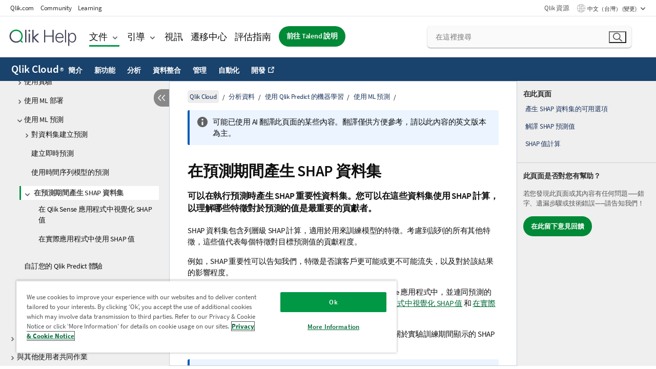

--- FILE ---
content_type: text/html; charset=utf-8
request_url: https://help.qlik.com/zh-TW/cloud-services/Subsystems/Hub/Content/Sense_Hub/AutoML/prediction-shap.htm
body_size: 76602
content:

<!DOCTYPE html>
<html lang="zh">
<head data-version="5.8.5.39">
    <meta charset="utf-8" />
    <meta name="viewport" content="width=device-width, initial-scale=1.0" />
                <meta name="persona" content="Business Specialist" />
                <meta name="qlik-products" content="Qlik Cloud Analytics,Qlik Predict" />
                <meta name="topics" content="Data Analytics,Machine Learning (ML)" />
        <meta name="guide-name" content="Qlik Cloud" />
    <meta name="product" content="Qlik Cloud" />
    <meta name="version" content="" />

        <script type="text/javascript" src="https://d2zcxm2u7ahqlt.cloudfront.net/5b4cc16bfe8667990b58e1df434da538/search-clients/db85c396-75a2-11ef-9c3f-0242ac12000b/an.js"></script>
    <script type="text/javascript" src="https://d2zcxm2u7ahqlt.cloudfront.net/5b4cc16bfe8667990b58e1df434da538/search-clients/db85c396-75a2-11ef-9c3f-0242ac12000b/searchbox.js"></script>
    <link rel="stylesheet" href="https://d2zcxm2u7ahqlt.cloudfront.net/5b4cc16bfe8667990b58e1df434da538/search-clients/db85c396-75a2-11ef-9c3f-0242ac12000b/searchbox.css" />


    <link rel="preconnect" href="https://fonts.googleapis.com" />
    <link rel="preconnect" href="https://fonts.gstatic.com" crossorigin="anonymous" />
    <link href="https://fonts.googleapis.com/css2?family=Inter:wght@100;200;300;400;500;600;700;800;900&display=swap" rel="stylesheet" />
    
    
    


    <title>&#x5728;&#x9810;&#x6E2C;&#x671F;&#x9593;&#x7522;&#x751F; SHAP &#x8CC7;&#x6599;&#x96C6; | Qlik Cloud &#x8AAA;&#x660E;</title>
    
    

    <script type="application/ld+json">
        {
        "@context": "https://schema.org",
        "@type": "BreadcrumbList",
        "itemListElement": [
{
"@type": "ListItem",
"position": 1,
"name": "Qlik Cloud",
"item": "https://help.qlik.com/zh-TW/cloud-services"
},
{
"@type": "ListItem",
"position": 2,
"name": "分析資料",
"item": "https://help.qlik.com/zh-TW/cloud-services/Subsystems/Hub/Content/Sense_Hub/Introduction/analyzing-data.htm"
},
{
"@type": "ListItem",
"position": 3,
"name": "使用 Qlik Predict 的機器學習",
"item": "https://help.qlik.com/zh-TW/cloud-services/Subsystems/Hub/Content/Sense_Hub/AutoML/home-automl.htm"
},
{
"@type": "ListItem",
"position": 4,
"name": "使用 ML 預測",
"item": "https://help.qlik.com/zh-TW/cloud-services/Subsystems/Hub/Content/Sense_Hub/AutoML/working-with-predictions.htm"
},
{
"@type": "ListItem",
"position": 5,
"name": "在預測期間產生 SHAP 資料集"
}
        ]
        }
    </script>


    
        <link rel="shortcut icon" type="image/ico" href="/favicon.png?v=cYBi6b1DQtYtcF7OSPc3EOSLLSqQ-A6E_gjO45eigZw" />
        <link rel="stylesheet" href="/css/styles.min.css?v=5.8.5.39" />
    
    

    
    
    


    

</head>
<body class=" locman-mt-partial">


<script>/* <![CDATA[ */var dataLayer = [{'site':'help'}];/* ]]> */</script>
<!-- Google Tag Manager -->
<noscript><iframe src="https://www.googletagmanager.com/ns.html?id=GTM-P7VJSX"
height ="0" width ="0" style ="display:none;visibility:hidden" ></iframe></noscript>
<script>// <![CDATA[
(function(w,d,s,l,i){w[l]=w[l]||[];w[l].push({'gtm.start':
new Date().getTime(),event:'gtm.js'});var f=d.getElementsByTagName(s)[0],
j=d.createElement(s),dl=l!='dataLayer'?'&l='+l:'';j.async=true;j.src=
'//www.googletagmanager.com/gtm.js?id='+i+dl;f.parentNode.insertBefore(j,f);
})(window,document,'script','dataLayer','GTM-P7VJSX');
// ]]></script>
<!-- End Google Tag Manager -->



<input type="hidden" id="basePrefix" value="" />
<input type="hidden" id="baseLanguage" value="zh-TW" />
<input type="hidden" id="baseType" value="cloud-services" />
<input type="hidden" id="baseVersion" />

    <input type="hidden" id="index" value="1627" />
    <input type="hidden" id="baseUrl" value="/zh-TW/cloud-services" />
    


    <div id="wrap">
        
        
            

<div id="mega">
    

    

    <a href="javascript:skipToMain('main');" class="skip-button">跳到主要內容</a>
        <a href="javascript:skipToMain('complementary');" class="skip-button hidden-mobile">跳至補充內容</a>

    <header>
        <div class="utilities">
            <ul>
                <li><a href="https://www.qlik.com/?ga-link=qlikhelp-gnav-qlikcom">Qlik.com</a></li>
                <li><a href="https://community.qlik.com/?ga-link=qlikhelp-gnav-community">Community</a></li>
                <li><a href="https://learning.qlik.com/?ga-link=qlikhelp-gnav-learning">Learning</a></li>
            </ul>

            <div class="link">
                <a href="/zh-TW/Qlik-Resources.htm">Qlik 資源</a>
            </div>

            <div class="dropdown language">
	<button  aria-controls="languages-list1" aria-expanded="false" aria-label="&#x4E2D;&#x6587;&#xFF08;&#x53F0;&#x7063;&#xFF09;&#x76EE;&#x524D;&#x5DF2;&#x9078;&#x53D6;&#x3002;(&#x8A9E;&#x8A00;&#x529F;&#x80FD;&#x8868;)">
		&#x4E2D;&#x6587;&#xFF08;&#x53F0;&#x7063;&#xFF09; (變更)
	</button>
	<div aria-hidden="true" id="languages-list1">

		<ul aria-label="&#x529F;&#x80FD;&#x8868;&#x542B;&#x6709; 15 &#x500B;&#x9805;&#x76EE;&#x3002;">
				<li><a href="/de-DE/cloud-services/Subsystems/Hub/Content/Sense_Hub/AutoML/prediction-shap.htm" lang="de" tabindex="-1" rel="nofollow" aria-label="15 &#x500B;&#x9805;&#x76EE;&#x4E2D;&#x7684;&#x9805;&#x76EE; 1&#x3002; Deutsch">Deutsch</a></li>
				<li><a href="/en-US/cloud-services/Subsystems/Hub/Content/Sense_Hub/AutoML/prediction-shap.htm" lang="en" tabindex="-1" rel="nofollow" aria-label="15 &#x500B;&#x9805;&#x76EE;&#x4E2D;&#x7684;&#x9805;&#x76EE; 2&#x3002; English">English</a></li>
				<li><a href="/es-ES/cloud-services/Subsystems/Hub/Content/Sense_Hub/AutoML/prediction-shap.htm" lang="es" tabindex="-1" rel="nofollow" aria-label="15 &#x500B;&#x9805;&#x76EE;&#x4E2D;&#x7684;&#x9805;&#x76EE; 3&#x3002; Espa&#xF1;ol">Espa&#xF1;ol</a></li>
				<li><a href="/fr-FR/cloud-services/Subsystems/Hub/Content/Sense_Hub/AutoML/prediction-shap.htm" lang="fr" tabindex="-1" rel="nofollow" aria-label="15 &#x500B;&#x9805;&#x76EE;&#x4E2D;&#x7684;&#x9805;&#x76EE; 4&#x3002; Fran&#xE7;ais">Fran&#xE7;ais</a></li>
				<li><a href="/it-IT/cloud-services/Subsystems/Hub/Content/Sense_Hub/AutoML/prediction-shap.htm" lang="it" tabindex="-1" rel="nofollow" aria-label="15 &#x500B;&#x9805;&#x76EE;&#x4E2D;&#x7684;&#x9805;&#x76EE; 5&#x3002; Italiano">Italiano</a></li>
				<li><a href="/ja-JP/cloud-services/Subsystems/Hub/Content/Sense_Hub/AutoML/prediction-shap.htm" lang="ja" tabindex="-1" rel="nofollow" aria-label="15 &#x500B;&#x9805;&#x76EE;&#x4E2D;&#x7684;&#x9805;&#x76EE; 6&#x3002; &#x65E5;&#x672C;&#x8A9E;">&#x65E5;&#x672C;&#x8A9E;</a></li>
				<li><a href="/ko-KR/cloud-services/Subsystems/Hub/Content/Sense_Hub/AutoML/prediction-shap.htm" lang="ko" tabindex="-1" rel="nofollow" aria-label="15 &#x500B;&#x9805;&#x76EE;&#x4E2D;&#x7684;&#x9805;&#x76EE; 7&#x3002; &#xD55C;&#xAD6D;&#xC5B4;">&#xD55C;&#xAD6D;&#xC5B4;</a></li>
				<li><a href="/nl-NL/cloud-services/Subsystems/Hub/Content/Sense_Hub/AutoML/prediction-shap.htm" lang="nl" tabindex="-1" rel="nofollow" aria-label="15 &#x500B;&#x9805;&#x76EE;&#x4E2D;&#x7684;&#x9805;&#x76EE; 8&#x3002; Nederlands">Nederlands</a></li>
				<li><a href="/pl-PL/cloud-services/Subsystems/Hub/Content/Sense_Hub/AutoML/prediction-shap.htm" lang="pl" tabindex="-1" rel="nofollow" aria-label="15 &#x500B;&#x9805;&#x76EE;&#x4E2D;&#x7684;&#x9805;&#x76EE; 9&#x3002; Polski">Polski</a></li>
				<li><a href="/pt-BR/cloud-services/Subsystems/Hub/Content/Sense_Hub/AutoML/prediction-shap.htm" lang="pt" tabindex="-1" rel="nofollow" aria-label="15 &#x500B;&#x9805;&#x76EE;&#x4E2D;&#x7684;&#x9805;&#x76EE; 10&#x3002; Portugu&#xEA;s (Brasil)">Portugu&#xEA;s (Brasil)</a></li>
				<li><a href="/ru-RU/cloud-services/Subsystems/Hub/Content/Sense_Hub/AutoML/prediction-shap.htm" lang="ru" tabindex="-1" rel="nofollow" aria-label="15 &#x500B;&#x9805;&#x76EE;&#x4E2D;&#x7684;&#x9805;&#x76EE; 11&#x3002; &#x420;&#x443;&#x441;&#x441;&#x43A;&#x438;&#x439;">&#x420;&#x443;&#x441;&#x441;&#x43A;&#x438;&#x439;</a></li>
				<li><a href="/sv-SE/cloud-services/Subsystems/Hub/Content/Sense_Hub/AutoML/prediction-shap.htm" lang="sv" tabindex="-1" rel="nofollow" aria-label="15 &#x500B;&#x9805;&#x76EE;&#x4E2D;&#x7684;&#x9805;&#x76EE; 12&#x3002; Svenska">Svenska</a></li>
				<li><a href="/tr-TR/cloud-services/Subsystems/Hub/Content/Sense_Hub/AutoML/prediction-shap.htm" lang="tr" tabindex="-1" rel="nofollow" aria-label="15 &#x500B;&#x9805;&#x76EE;&#x4E2D;&#x7684;&#x9805;&#x76EE; 13&#x3002; T&#xFC;rk&#xE7;e">T&#xFC;rk&#xE7;e</a></li>
				<li><a href="/zh-CN/cloud-services/Subsystems/Hub/Content/Sense_Hub/AutoML/prediction-shap.htm" lang="zh" tabindex="-1" rel="nofollow" aria-label="15 &#x500B;&#x9805;&#x76EE;&#x4E2D;&#x7684;&#x9805;&#x76EE; 14&#x3002; &#x4E2D;&#x6587;&#xFF08;&#x4E2D;&#x56FD;&#xFF09;">&#x4E2D;&#x6587;&#xFF08;&#x4E2D;&#x56FD;&#xFF09;</a></li>
				<li><a href="/zh-TW/cloud-services/Subsystems/Hub/Content/Sense_Hub/AutoML/prediction-shap.htm" lang="zh" tabindex="-1" rel="nofollow" aria-label="15 &#x500B;&#x9805;&#x76EE;&#x4E2D;&#x7684;&#x9805;&#x76EE; 15&#x3002; &#x4E2D;&#x6587;&#xFF08;&#x53F0;&#x7063;&#xFF09;">&#x4E2D;&#x6587;&#xFF08;&#x53F0;&#x7063;&#xFF09;</a></li>
		</ul>
	</div>
	<div class="clearfix" aria-hidden="true"></div>
</div>
        </div>

        <div class="navigation">

            <div class="mobile-close-button mobile-menu-close-button">
                <button><span class="visually-hidden">關閉</span></button>
            </div>
            <nav>

                <div class="logo mobile">
                    <a href="/zh-TW/" class="mega-logo">
                        <img src="/img/logos/Qlik-Help-2024.svg" alt="Qlik 說明首頁" />
                        <span class=" external"></span>
                    </a>
                </div>

                <ul>
                    <li class="logo">
                        <a href="/zh-TW/" class="mega-logo">
                            <img src="/img/logos/Qlik-Help-2024.svg" alt="Qlik 說明首頁" />
                            <span class=" external"></span>
                        </a>
                    </li>

                    <li class="pushdown">
                        <a href="javascript:void(0);" class="selected" aria-controls="mega-products-list" aria-expanded="false">文件</a>
                        <div class="pushdown-list documentation-list doc-tabs " id="mega-products-list" aria-hidden="true">

                            <div class="doc-category-list">
                                <ul>
                                    <li class="doc-category-link" id="tab1"><a href="javascript:void(0);">雲端</a></li>
                                    <li class="doc-category-link" id="tab2"><a href="javascript:void(0);">Client-Managed</a></li>
                                    <li class="doc-category-link" id="tab3"><a href="javascript:void(0);">其他文件</a></li>
                                </ul>
                            </div>

                            <a href="javascript:void(0);" class="mobile doc-category-link" id="tab1">雲端</a>
                            <div role="tabpanel" id="tabs1_tab1_panel" class="tabpanel">
                                <div>
                                    <h2>Qlik Cloud</h2>
                                    <ul class="two">
                                        <li><a href="/zh-TW/cloud-services/">首頁</a></li>
                                        <li><a href="/zh-TW/cloud-services/Subsystems/Hub/Content/Global_Common/HelpSites/introducing-qlik-cloud.htm">簡介</a></li>
                                        <li><a href="/zh-TW/cloud-services/csh/client/ChangeLogSaaS">Qlik Cloud 的新功能</a></li>
                                        <li><a href="/zh-TW/cloud-services/Subsystems/Hub/Content/Global_Common/HelpSites/Talend-capabilities.htm">什麼是 Qlik Talend Cloud</a></li>
                                        <li><a href="/zh-TW/cloud-services/Subsystems/Hub/Content/Sense_Hub/Introduction/analyzing-data.htm">分析</a></li>
                                        <li><a href="/zh-TW/cloud-services/Subsystems/Hub/Content/Sense_Hub/DataIntegration/Introduction/Data-services.htm">資料整合</a></li>
                                        <li><a href="/zh-TW/cloud-services/Subsystems/Hub/Content/Sense_Hub/Introduction/qlik-sense-administration.htm">管理</a></li>
                                        <li><a href="/zh-TW/cloud-services/Subsystems/Hub/Content/Sense_QlikAutomation/introduction/home-automation.htm">自動化</a></li>
                                        <li><a href="https://qlik.dev/" class="see-also-link-external" target="_blank">開發</a></li>
                                    </ul>
                                </div>
                                <div>
                                    <h2>其他雲端解決方案</h2>
                                    <ul>
                                        <li><a href="/zh-TW/cloud-services/Content/Sense_Helpsites/Home-talend-cloud.htm">Talend Cloud</a></li>
                                        <li><a href="https://talend.qlik.dev/apis/" class="see-also-link-external" target="_blank">Talend API Portal</a></li>
                                        <li><a href="https://www.stitchdata.com/docs/" class="see-also-link-external" target="_blank">Stitch</a></li>
                                        <li><a href="/zh-TW/upsolver">Upsolver</a></li>
                                    </ul>
                                </div>
                            </div>

                            <a href="javascript:void(0);" class="mobile doc-category-link" id="tab2">Client-Managed</a>
                            <div role="tabpanel" id="tabs1_tab2_panel" class="tabpanel">
                                <div>
                                    <h2>用戶端管理 — 分析</h2>
                                    <ul class="two">
                                        <!-- client managed analytics -->
                                        <li><a tabindex="-1" href="/zh-TW/sense/Content/Sense_Helpsites/Home.htm">適合使用者的 Qlik Sense</a></li>
                                        <li><a tabindex="-1" href="/zh-TW/sense-admin">適用管理員的 <span lang="en">Qlik Sense</span></a></li>
                                        <li><a tabindex="-1" href="/zh-TW/sense-developer">適用開發人員的 <span lang="en">Qlik Sense</span></a></li>
                                        <li><a tabindex="-1" href="/zh-TW/nprinting"><span lang="en">Qlik NPrinting</span></a></li>
                                        <li><a tabindex="-1" href="/zh-TW/connectors"><span lang="en">Connectors</span></a></li>
                                        <li><a tabindex="-1" href="/zh-TW/geoanalytics"><span lang="en">Qlik GeoAnalytics</span></a></li>
                                        <li><a tabindex="-1" href="/zh-TW/alerting"><span lang="en">Qlik Alerting</span></a></li>
                                        <li><a tabindex="-1" href="/zh-TW/qlikview/Content/QV_HelpSites/Home.htm">適合使用者和管理員的 <span lang="en">QlikView</span></a></li>
                                        <li><a tabindex="-1" href="/zh-TW/qlikview-developer">適用開發人員的 <span lang="en">QlikView</span></a></li>
                                        <li><a tabindex="-1" href="/zh-TW/governance-dashboard"><span lang="en">Governance Dashboard</span></a></li>
                                    </ul>
                                </div>
                                <div>
                                    <h2>用戶端管理 — 資料整合</h2>
                                    <ul class="two">
                                        <!-- client managed data integration -->
                                        <li><a tabindex="-1" href="/zh-TW/replicate"><span lang="en">Qlik Replicate</span></a></li>
                                        <li><a tabindex="-1" href="/zh-TW/compose"><span lang="en">Qlik Compose</span></a></li>
                                        <li><a tabindex="-1" href="/zh-TW/enterprise-manager"><span lang="en">Qlik Enterprise Manager</span></a></li>
                                        <li><a tabindex="-1" href="/zh-TW/gold-client"><span lang="en">Qlik Gold Client</span></a></li>
                                        <li><a tabindex="-1" href="/zh-TW/catalog"><span lang="en">Qlik Catalog</span></a></li>
                                        <li><a tabindex="-1" href="/zh-TW/nodegraph"><span lang="en">NodeGraph (legacy)</span></a></li>
                                        <li><a href="/talend/zh-TW/studio-user-guide/">Talend Studio</a></li>
                                        <li><a href="/talend/zh-TW/esb-developer-guide/">Talend ESB</a></li>
                                        <li><a href="/talend/zh-TW/administration-center-user-guide">Talend Administration Center</a></li>
                                        <li><a href="/talend/zh-TW/talend-data-catalog/">Talend Data Catalog</a></li>
                                        <li><a href="/talend/zh-TW/data-preparation-user-guide/8.0">Talend Data Preparation</a></li>
                                        <li><a href="/talend/zh-TW/data-stewardship-user-guide/8.0">Talend Data Stewardship</a></li>
                                    </ul>
                                </div>
                            </div>

                            <a href="javascript:void(0);" class="mobile doc-category-link" id="tab3">其他文件</a>
                            <div role="tabpanel" id="tabs1_tab3_panel" class="tabpanel">
                                <div>
                                    <h2>其他文件</h2>
                                    <ul>
                                        <li><a href="/zh-TW/archive" class="archive-link">Qlik 文件封存</a></li>
                                        <li><a href="/talend/zh-TW/archive" class="archive-link">Talend 文件封存</a></li>
                                        <li><div class="talend-logo"></div><a href="/talend/zh-TW/">尋找 Qlik Talend 產品的說明</a></li>
                                    </ul>
                                </div>
                            </div>
                            <div class="doc-lightbox"></div>
                        </div>

                    </li>

                    <li class="pushdown">
                        <a href="javascript:void(0);" aria-controls="mega-onboarding-list" aria-expanded="false">引導</a>

                        <div class="pushdown-list documentation-list doc-tabs " id="mega-onboarding-list" aria-hidden="true">

                            <div class="doc-category-list">
                                <ul>
                                    <li class="doc-category-link" id="tab8"><a href="javascript:void(0);">開始使用分析</a></li>
                                    <li class="doc-category-link" id="tab9"><a href="javascript:void(0);">開始使用資料整合</a></li>
                                </ul>
                            </div>

                            <div role="tabpanel" id="tabs1_tab8_panel" class="tabpanel">
                                <div>
                                    <h2>分析使用者入門</h2>
                                    <ul class="two">
                                        <li><a tabindex="-1" href="/zh-TW/onboarding">在 <span lang="en">Qlik Sense</span> 中開始使用分析</a></li>

                                        <li><a tabindex="-1" href="/zh-TW/onboarding/qlik-cloud-analytics-standard"><span lang="en">管理 Qlik Cloud 分析標準版</span></a></li>
                                        <li><a tabindex="-1" href="/zh-TW/onboarding/qlik-cloud-analytics-premium-enterprise"><span lang="en">管理 Qlik Cloud 分析進階版和企業版</span></a></li>
                                        <li><a tabindex="-1" href="/zh-TW/onboarding/qlik-sense-business-admins">管理 <span lang="en">Qlik Sense</span> <span lang="en">Business</span></a></li>
                                        <li><a tabindex="-1" href="/zh-TW/onboarding/qlik-sense-enterprise-saas-admins">管理 <span lang="en">Qlik Sense</span> <span lang="en">Enterprise SaaS</span></a></li>
                                        <li><a tabindex="-1" href="/zh-TW/onboarding/qlik-cloud-government-admins"><span lang="en">管理 Qlik Cloud 政府</span></a></li>

                                        <li><a tabindex="-1" href="/zh-TW/onboarding/qlik-sense-enterprise-windows-admins">管理 <span lang="en">Windows</span> 版 <span lang="en">Qlik Sense</span> <span lang="en">Enterprise</span></a></li>
                                    </ul>
                                </div>
                            </div>
                            <div role="tabpanel" id="tabs1_tab9_panel" class="tabpanel">
                                <div>
                                    <h2>上線資料整合使用者</h2>
                                    <ul class="">
                                        <li><a tabindex="-1" href="/zh-TW/cloud-services/Subsystems/Hub/Content/Sense_Hub/DataIntegration/Introduction/Getting-started-QTC.htm"><span lang="en">開始使用 Qlik Talend Data Integration 雲端</span></a></li>
                                        <li><a tabindex="-1" href="/talend/zh-TW/talend-cloud-getting-started/Cloud/about-talend-cloud">開始使用 Talend Cloud</a></li>
                                    </ul>
                                </div>
                            </div>                            
                            <div class="doc-lightbox"></div>
                        </div>
                    </li>


                    <li><a href="/zh-TW/videos">視訊</a></li>

                    <li><a href="/zh-TW/migration">遷移中心</a></li>

                    <li class="mega-migration"><a href="/zh-TW/evaluation-guides">評估指南</a></li>

                    <li class="hidden-desktop"><a href="/zh-TW/Qlik-Resources.htm">Qlik 資源</a></li>

                            <li><a class="button goto" href="/talend/zh-TW/">前往 Talend 說明</a></li>


                    <li class="dropdown language-mobile">
	<a href="javascript:void(0);" aria-controls="languages-list2" aria-expanded="false" aria-label="&#x4E2D;&#x6587;&#xFF08;&#x53F0;&#x7063;&#xFF09;&#x76EE;&#x524D;&#x5DF2;&#x9078;&#x53D6;&#x3002;(&#x8A9E;&#x8A00;&#x529F;&#x80FD;&#x8868;)">
		&#x4E2D;&#x6587;&#xFF08;&#x53F0;&#x7063;&#xFF09; (變更)
	</a>
	<div aria-hidden="true" id="languages-list2">

		<ul aria-label="&#x529F;&#x80FD;&#x8868;&#x542B;&#x6709; 15 &#x500B;&#x9805;&#x76EE;&#x3002;">
				<li><a href="/de-DE/cloud-services/Subsystems/Hub/Content/Sense_Hub/AutoML/prediction-shap.htm" lang="de" tabindex="-1" rel="nofollow" aria-label="15 &#x500B;&#x9805;&#x76EE;&#x4E2D;&#x7684;&#x9805;&#x76EE; 1&#x3002; Deutsch">Deutsch</a></li>
				<li><a href="/en-US/cloud-services/Subsystems/Hub/Content/Sense_Hub/AutoML/prediction-shap.htm" lang="en" tabindex="-1" rel="nofollow" aria-label="15 &#x500B;&#x9805;&#x76EE;&#x4E2D;&#x7684;&#x9805;&#x76EE; 2&#x3002; English">English</a></li>
				<li><a href="/es-ES/cloud-services/Subsystems/Hub/Content/Sense_Hub/AutoML/prediction-shap.htm" lang="es" tabindex="-1" rel="nofollow" aria-label="15 &#x500B;&#x9805;&#x76EE;&#x4E2D;&#x7684;&#x9805;&#x76EE; 3&#x3002; Espa&#xF1;ol">Espa&#xF1;ol</a></li>
				<li><a href="/fr-FR/cloud-services/Subsystems/Hub/Content/Sense_Hub/AutoML/prediction-shap.htm" lang="fr" tabindex="-1" rel="nofollow" aria-label="15 &#x500B;&#x9805;&#x76EE;&#x4E2D;&#x7684;&#x9805;&#x76EE; 4&#x3002; Fran&#xE7;ais">Fran&#xE7;ais</a></li>
				<li><a href="/it-IT/cloud-services/Subsystems/Hub/Content/Sense_Hub/AutoML/prediction-shap.htm" lang="it" tabindex="-1" rel="nofollow" aria-label="15 &#x500B;&#x9805;&#x76EE;&#x4E2D;&#x7684;&#x9805;&#x76EE; 5&#x3002; Italiano">Italiano</a></li>
				<li><a href="/ja-JP/cloud-services/Subsystems/Hub/Content/Sense_Hub/AutoML/prediction-shap.htm" lang="ja" tabindex="-1" rel="nofollow" aria-label="15 &#x500B;&#x9805;&#x76EE;&#x4E2D;&#x7684;&#x9805;&#x76EE; 6&#x3002; &#x65E5;&#x672C;&#x8A9E;">&#x65E5;&#x672C;&#x8A9E;</a></li>
				<li><a href="/ko-KR/cloud-services/Subsystems/Hub/Content/Sense_Hub/AutoML/prediction-shap.htm" lang="ko" tabindex="-1" rel="nofollow" aria-label="15 &#x500B;&#x9805;&#x76EE;&#x4E2D;&#x7684;&#x9805;&#x76EE; 7&#x3002; &#xD55C;&#xAD6D;&#xC5B4;">&#xD55C;&#xAD6D;&#xC5B4;</a></li>
				<li><a href="/nl-NL/cloud-services/Subsystems/Hub/Content/Sense_Hub/AutoML/prediction-shap.htm" lang="nl" tabindex="-1" rel="nofollow" aria-label="15 &#x500B;&#x9805;&#x76EE;&#x4E2D;&#x7684;&#x9805;&#x76EE; 8&#x3002; Nederlands">Nederlands</a></li>
				<li><a href="/pl-PL/cloud-services/Subsystems/Hub/Content/Sense_Hub/AutoML/prediction-shap.htm" lang="pl" tabindex="-1" rel="nofollow" aria-label="15 &#x500B;&#x9805;&#x76EE;&#x4E2D;&#x7684;&#x9805;&#x76EE; 9&#x3002; Polski">Polski</a></li>
				<li><a href="/pt-BR/cloud-services/Subsystems/Hub/Content/Sense_Hub/AutoML/prediction-shap.htm" lang="pt" tabindex="-1" rel="nofollow" aria-label="15 &#x500B;&#x9805;&#x76EE;&#x4E2D;&#x7684;&#x9805;&#x76EE; 10&#x3002; Portugu&#xEA;s (Brasil)">Portugu&#xEA;s (Brasil)</a></li>
				<li><a href="/ru-RU/cloud-services/Subsystems/Hub/Content/Sense_Hub/AutoML/prediction-shap.htm" lang="ru" tabindex="-1" rel="nofollow" aria-label="15 &#x500B;&#x9805;&#x76EE;&#x4E2D;&#x7684;&#x9805;&#x76EE; 11&#x3002; &#x420;&#x443;&#x441;&#x441;&#x43A;&#x438;&#x439;">&#x420;&#x443;&#x441;&#x441;&#x43A;&#x438;&#x439;</a></li>
				<li><a href="/sv-SE/cloud-services/Subsystems/Hub/Content/Sense_Hub/AutoML/prediction-shap.htm" lang="sv" tabindex="-1" rel="nofollow" aria-label="15 &#x500B;&#x9805;&#x76EE;&#x4E2D;&#x7684;&#x9805;&#x76EE; 12&#x3002; Svenska">Svenska</a></li>
				<li><a href="/tr-TR/cloud-services/Subsystems/Hub/Content/Sense_Hub/AutoML/prediction-shap.htm" lang="tr" tabindex="-1" rel="nofollow" aria-label="15 &#x500B;&#x9805;&#x76EE;&#x4E2D;&#x7684;&#x9805;&#x76EE; 13&#x3002; T&#xFC;rk&#xE7;e">T&#xFC;rk&#xE7;e</a></li>
				<li><a href="/zh-CN/cloud-services/Subsystems/Hub/Content/Sense_Hub/AutoML/prediction-shap.htm" lang="zh" tabindex="-1" rel="nofollow" aria-label="15 &#x500B;&#x9805;&#x76EE;&#x4E2D;&#x7684;&#x9805;&#x76EE; 14&#x3002; &#x4E2D;&#x6587;&#xFF08;&#x4E2D;&#x56FD;&#xFF09;">&#x4E2D;&#x6587;&#xFF08;&#x4E2D;&#x56FD;&#xFF09;</a></li>
				<li><a href="/zh-TW/cloud-services/Subsystems/Hub/Content/Sense_Hub/AutoML/prediction-shap.htm" lang="zh" tabindex="-1" rel="nofollow" aria-label="15 &#x500B;&#x9805;&#x76EE;&#x4E2D;&#x7684;&#x9805;&#x76EE; 15&#x3002; &#x4E2D;&#x6587;&#xFF08;&#x53F0;&#x7063;&#xFF09;">&#x4E2D;&#x6587;&#xFF08;&#x53F0;&#x7063;&#xFF09;</a></li>
		</ul>
	</div>
	<div class="clearfix" aria-hidden="true"></div>
</li>
                </ul>
            </nav>

            <div class="search-container">

                <button>搜尋</button>
                    <div id="auto" class="su-box">
                        <div ng-controller="SearchautoController">
                            <div bind-html-compile="autocompleteHtml">
                                <span class="su-placeholder" tabindex="0">
    正在載入 SearchUnify 的搜尋<span class="su-dots"></span>
    <span class="su-support-link">
        如果您的產品需要協助，請聯絡 Qlik 支援。<br/>
        <a href="https://customerportal.qlik.com/knowledge" target="_blank">Qlik Customer Portal</a>
    </span>
</span>
                            </div>
                        </div>
                    </div>
            </div>



            <button class="mobile-menu-button">功能表</button>
        </div>


    </header>

    <div class="search-box mobile">
        <div class="search-cancel">
            <button><span class="visually-hidden">關閉</span></button>
        </div>
            <span class="su-placeholder" tabindex="0">
    正在載入 SearchUnify 的搜尋<span class="su-dots"></span>
    <span class="su-support-link">
        如果您的產品需要協助，請聯絡 Qlik 支援。<br/>
        <a href="https://customerportal.qlik.com/knowledge" target="_blank">Qlik Customer Portal</a>
    </span>
</span>
    </div>
    

</div>



        <div class="main ">
                    <nav class="horizontal-nav">
        <div class="nav-button"><button class="button opener" aria-label="開啟說明網站子功能表" data-template-open="開啟說明網站子功能表" data-template-close="關閉說明網站子功能表" aria-expanded="false"></button></div>
        <h2><a href="/zh-TW/cloud-services">Qlik Cloud<sup><small>&#174;</small></sup></a></h2>
        <div class="level1">
            <ul>
                <li class="hidden-desktop"><a href="/zh-TW/cloud-services">首頁</a></li>
                        <li class="hasToc" tabindex="-1"><a data-index="3" href="/zh-TW/cloud-services/Subsystems/Hub/Content/Global_Common/HelpSites/introducing-qlik-cloud.htm">簡介</a></li>
                        <li tabindex="-1"><a data-index="19" href="/zh-TW/cloud-services/Subsystems/Hub/Content/Sense_Hub/Introduction/saas-change-log.htm">新功能</a></li>
                        <li class="hasToc selected" tabindex="-1"><a data-index="20" href="/zh-TW/cloud-services/Subsystems/Hub/Content/Sense_Hub/Introduction/analyzing-data.htm">分析</a></li>
                        <li class="hasToc" tabindex="-1"><a data-index="1699" href="/zh-TW/cloud-services/Subsystems/Hub/Content/Sense_Hub/DataIntegration/Introduction/Data-services.htm">資料整合</a></li>
                        <li class="hasToc" tabindex="-1"><a data-index="1985" href="/zh-TW/cloud-services/Subsystems/Hub/Content/Sense_Hub/Introduction/qlik-sense-administration.htm">管理</a></li>
                        <li tabindex="-1"><a data-index="2140" href="/zh-TW/cloud-services/Subsystems/Hub/Content/Sense_Hub/EnglishOnlyRedirects/EnglishOnlyRedirectFor_ApplicationAutomation.htm">自動化</a></li>
                        <li tabindex="-1"><a class="see-also-link-external" data-index="" href="https://qlik.dev/" target="_blank">開發</a></li>
            </ul>
                <input type="hidden" id="hcat" value="Analytics" />
                <input type="hidden" id="cloud-category" value="分析" />
        </div>
        <aside class="level2 init navigation"><button class="back">Back</button></aside>
    </nav>


            <div class="container content">
                <div class="navigation-pane col-3">
                    <button class="hide-toc" aria-label="&#x96B1;&#x85CF;&#x76EE;&#x9304;" data-text-hide="隱藏目錄" data-text-show="顯示目錄"></button>
                    
                    
        <aside class="navigation qcs-mobile">
            <div class="tree-header">
                <div class="header-items">
                    <div class="content-button open">
                        <button class="button" aria-label="顯示目錄"></button>
                    </div>
                    <div class="content-button close">
                        <button class="button" aria-label="隱藏目錄"></button>
                    </div>

                    	<span class="hidden" id="website-name-header">Qlik Cloud</span>


                    <div class="navigation-help" aria-label="下列導覽區域為樹狀檢視。使用 tab 鍵在樹狀圖上導覽，並使用向右和向左方向鍵展開分支。"><p>導覽</p></div>

                </div>
            </div>
            <input type="hidden" id="version-name" />



            <button class="horizontal-nav-close-button">Back</button>
            <nav>
                		<ul role=tree id=tree0 aria-labelledby=website-name-header tabindex=0>
		<li role="treeitem" id="tocitem-20" data-index="20"  aria-labelledby="tocitem-20">
            <a href="/zh-TW/cloud-services/Subsystems/Hub/Content/Sense_Hub/Introduction/analyzing-data.htm">&#x5206;&#x6790;&#x8CC7;&#x6599;</a>
			
        </li>
		<li role="treeitem" id="tocitem-21" data-index="21"  aria-expanded="false" aria-labelledby="tocitem-21">
                <div class="toggle" aria-hidden="true"></div>
            <a href="/zh-TW/cloud-services/Subsystems/Hub/Content/Sense_Hub/QlikCloudNavigation/Qlik-Cloud-Analytics-Activity-Centers.htm">Qlik Cloud &#x5206;&#x6790; &#x6D3B;&#x52D5;&#x4E2D;&#x5FC3;</a>
			
        </li>
		<li role="treeitem" id="tocitem-27" data-index="27"  aria-expanded="false" aria-labelledby="tocitem-27">
                <div class="toggle" aria-hidden="true"></div>
            <a href="/zh-TW/cloud-services/Subsystems/Hub/Content/Sense_Hub/Apps/App.htm">&#x77AD;&#x89E3;&#x61C9;&#x7528;&#x7A0B;&#x5F0F;</a>
			
        </li>
		<li role="treeitem" id="tocitem-55" data-index="55"  aria-expanded="false" aria-labelledby="tocitem-55">
                <div class="toggle" aria-hidden="true"></div>
            <a href="/zh-TW/cloud-services/Subsystems/Hub/Content/Sense_Hub/Introduction/using-analytics-to-explore-data.htm">&#x4F7F;&#x7528;&#x5206;&#x6790;&#x63A2;&#x7D22;&#x8CC7;&#x6599;</a>
			
        </li>
		<li role="treeitem" id="tocitem-137" data-index="137"  aria-expanded="false" aria-labelledby="tocitem-137">
                <div class="toggle" aria-hidden="true"></div>
            <a href="/zh-TW/cloud-services/Subsystems/Hub/Content/Sense_Hub/Introduction/creating-analytics-and-visualizing-data.htm">&#x5EFA;&#x7ACB;&#x5206;&#x6790;&#x4E26;&#x8996;&#x89BA;&#x5316;&#x8CC7;&#x6599;</a>
			
        </li>
		<li role="treeitem" id="tocitem-451" data-index="451"  aria-expanded="false" aria-labelledby="tocitem-451">
                <div class="toggle" aria-hidden="true"></div>
            <a href="/zh-TW/cloud-services/Subsystems/Hub/Content/Sense_Hub/LoadData/loading-and-modeling-analytics-data.htm">&#x8F09;&#x5165;&#x548C;&#x6A21;&#x578B;&#x5316;&#x5206;&#x6790;&#x8CC7;&#x6599;</a>
			
        </li>
		<li role="treeitem" id="tocitem-1484" data-index="1484"  aria-expanded="false" aria-labelledby="tocitem-1484">
                <div class="toggle" aria-hidden="true"></div>
            <a href="/zh-TW/cloud-services/Subsystems/Hub/Content/Sense_Hub/Introduction/Delivering-data-analytics.htm">&#x50B3;&#x905E;&#x8CC7;&#x6599;&#x548C;&#x8B5C;&#x7CFB;&#x9032;&#x884C;&#x5206;&#x6790;</a>
			
        </li>
		<li role="treeitem" id="tocitem-1502" data-index="1502"  aria-expanded="false" aria-labelledby="tocitem-1502">
                <div class="toggle" aria-hidden="true"></div>
            <a href="/zh-TW/cloud-services/Subsystems/Hub/Content/Sense_Hub/Reporting/SaaS-reporting-intro.htm">&#x5F9E; Qlik Cloud &#x5206;&#x6790; &#x5831;&#x544A;</a>
			
        </li>
		<li role="treeitem" id="tocitem-1556" data-index="1556"  aria-expanded="true" aria-labelledby="tocitem-1556">
                <div class="toggle" aria-hidden="true"></div>
            <a href="/zh-TW/cloud-services/Subsystems/Hub/Content/Sense_Hub/AutoML/home-automl.htm">&#x4F7F;&#x7528; Qlik Predict &#x7684;&#x6A5F;&#x5668;&#x5B78;&#x7FD2;</a>
			
		<ul role=group class=cloud aria-labelledby=tocitem-20>
		<li role="treeitem" id="tocitem-1557" data-index="1557"  aria-labelledby="tocitem-1557">
            <a href="/zh-TW/cloud-services/Subsystems/Hub/Content/Sense_Hub/AutoML/introduction.htm">&#x7C21;&#x4ECB;&#x81EA;&#x52D5;&#x5316;&#x6A5F;&#x5668;&#x5B78;&#x7FD2;</a>
			
        </li>
		<li role="treeitem" id="tocitem-1558" data-index="1558"  aria-expanded="false" aria-labelledby="tocitem-1558">
                <div class="toggle" aria-hidden="true"></div>
            <a href="/zh-TW/cloud-services/Subsystems/Hub/Content/Sense_Hub/AutoML/machine-learning-basics.htm">&#x7406;&#x89E3;&#x6A5F;&#x5668;&#x5B78;&#x7FD2;</a>
			
        </li>
		<li role="treeitem" id="tocitem-1575" data-index="1575"  aria-expanded="false" aria-labelledby="tocitem-1575">
                <div class="toggle" aria-hidden="true"></div>
            <a href="/zh-TW/cloud-services/Subsystems/Hub/Content/Sense_Hub/AutoML/working-with-experiments.htm">&#x4F7F;&#x7528;&#x5BE6;&#x9A57;</a>
			
        </li>
		<li role="treeitem" id="tocitem-1613" data-index="1613"  aria-expanded="false" aria-labelledby="tocitem-1613">
                <div class="toggle" aria-hidden="true"></div>
            <a href="/zh-TW/cloud-services/Subsystems/Hub/Content/Sense_Hub/AutoML/working-with-deployments.htm">&#x4F7F;&#x7528; ML &#x90E8;&#x7F72;</a>
			
        </li>
		<li role="treeitem" id="tocitem-1621" data-index="1621"  aria-expanded="true" aria-labelledby="tocitem-1621">
                <div class="toggle" aria-hidden="true"></div>
            <a href="/zh-TW/cloud-services/Subsystems/Hub/Content/Sense_Hub/AutoML/working-with-predictions.htm">&#x4F7F;&#x7528; ML &#x9810;&#x6E2C;</a>
			
		<ul role=group class=cloud aria-labelledby=tocitem-20>
		<li role="treeitem" id="tocitem-1622" data-index="1622"  aria-expanded="false" aria-labelledby="tocitem-1622">
                <div class="toggle" aria-hidden="true"></div>
            <a href="/zh-TW/cloud-services/Subsystems/Hub/Content/Sense_Hub/AutoML/creating-predictions.htm">&#x5C0D;&#x8CC7;&#x6599;&#x96C6;&#x5EFA;&#x7ACB;&#x9810;&#x6E2C;</a>
			
        </li>
		<li role="treeitem" id="tocitem-1625" data-index="1625"  aria-labelledby="tocitem-1625">
            <a href="/zh-TW/cloud-services/Subsystems/Hub/Content/Sense_Hub/AutoML/creating-real-time-predictions.htm">&#x5EFA;&#x7ACB;&#x5373;&#x6642;&#x9810;&#x6E2C;</a>
			
        </li>
		<li role="treeitem" id="tocitem-1626" data-index="1626"  aria-labelledby="tocitem-1626">
            <a href="/zh-TW/cloud-services/Subsystems/Hub/Content/Sense_Hub/AutoML/time-series-prediction.htm">&#x4F7F;&#x7528;&#x6642;&#x9593;&#x5E8F;&#x5217;&#x6A21;&#x578B;&#x7684;&#x9810;&#x6E2C;</a>
			
        </li>
		<li role="treeitem" id="tocitem-1627" data-index="1627"  aria-expanded="true" class="active" aria-labelledby="tocitem-1627">
                <div class="toggle" aria-hidden="true"></div>
            <a href="/zh-TW/cloud-services/Subsystems/Hub/Content/Sense_Hub/AutoML/prediction-shap.htm">&#x5728;&#x9810;&#x6E2C;&#x671F;&#x9593;&#x7522;&#x751F; SHAP &#x8CC7;&#x6599;&#x96C6;</a>
			
		<ul role=group class=cloud aria-labelledby=tocitem-20>
		<li role="treeitem" id="tocitem-1628" data-index="1628"  aria-labelledby="tocitem-1628">
            <a href="/zh-TW/cloud-services/Subsystems/Hub/Content/Sense_Hub/AutoML/shap-values.htm">&#x5728; Qlik Sense &#x61C9;&#x7528;&#x7A0B;&#x5F0F;&#x4E2D;&#x8996;&#x89BA;&#x5316; SHAP &#x503C;</a>
			
        </li>
		<li role="treeitem" id="tocitem-1629" data-index="1629"  aria-labelledby="tocitem-1629">
            <a href="/zh-TW/cloud-services/Subsystems/Hub/Content/Sense_Hub/AutoML/shap-applications.htm">&#x5728;&#x5BE6;&#x969B;&#x61C9;&#x7528;&#x7A0B;&#x5F0F;&#x4E2D;&#x4F7F;&#x7528; SHAP &#x503C;</a>
			
        </li>
        </ul>        </li>
        </ul>        </li>
		<li role="treeitem" id="tocitem-1630" data-index="1630"  aria-labelledby="tocitem-1630">
            <a href="/zh-TW/cloud-services/Subsystems/Hub/Content/Sense_Hub/AutoML/automl-customize-experience.htm">&#x81EA;&#x8A02;&#x60A8;&#x7684; Qlik Predict &#x9AD4;&#x9A57;</a>
			
        </li>
		<li role="treeitem" id="tocitem-1631" data-index="1631"  aria-expanded="false" aria-labelledby="tocitem-1631">
                <div class="toggle" aria-hidden="true"></div>
            <a href="/zh-TW/cloud-services/Subsystems/Hub/Content/Sense_Hub/AutoML/tutorial-machine-learning.htm">&#x6559;&#x5B78;&#x8AB2;&#x7A0B; &#x2013; &#x7522;&#x751F;&#x4E26;&#x8996;&#x89BA;&#x5316;&#x9810;&#x6E2C;&#x8CC7;&#x6599;</a>
			
        </li>
		<li role="treeitem" id="tocitem-1637" data-index="1637"  aria-expanded="false" aria-labelledby="tocitem-1637">
                <div class="toggle" aria-hidden="true"></div>
            <a href="/zh-TW/cloud-services/Subsystems/Hub/Content/Sense_Hub/AutoML/time-series-tutorial-intro.htm">&#x6559;&#x5B78;&#x8AB2;&#x7A0B; &#x2013; &#x4F7F;&#x7528;&#x591A;&#x8B8A;&#x91CF;&#x6642;&#x9593;&#x5E8F;&#x5217;&#x9810;&#x6E2C;&#x4F86;&#x9810;&#x6E2C;&#x92B7;&#x552E;&#x984D;</a>
			
        </li>
        </ul>        </li>
		<li role="treeitem" id="tocitem-1643" data-index="1643"  aria-expanded="false" aria-labelledby="tocitem-1643">
                <div class="toggle" aria-hidden="true"></div>
            <a href="/zh-TW/cloud-services/Subsystems/Hub/Content/Sense_Hub/QlikAnswers/Qlik-Answers.htm">Qlik Answers</a>
			
        </li>
		<li role="treeitem" id="tocitem-1663" data-index="1663"  aria-expanded="false" aria-labelledby="tocitem-1663">
                <div class="toggle" aria-hidden="true"></div>
            <a href="/zh-TW/cloud-services/Subsystems/Hub/Content/Sense_Hub/Spaces/working-cloud-hub.htm">&#x8207;&#x5176;&#x4ED6;&#x4F7F;&#x7528;&#x8005;&#x5171;&#x540C;&#x4F5C;&#x696D;</a>
			
        </li>
		<li role="treeitem" id="tocitem-1688" data-index="1688"  aria-expanded="false" aria-labelledby="tocitem-1688">
                <div class="toggle" aria-hidden="true"></div>
            <a href="/zh-TW/cloud-services/Subsystems/Hub/Content/Sense_Hub/Mobile/qsmsaas-intro.htm">Qlik &#x5206;&#x6790; &#x884C;&#x52D5;&#x61C9;&#x7528;&#x7A0B;&#x5F0F;</a>
			
        </li>
		<li role="treeitem" id="tocitem-1693" data-index="1693"  aria-expanded="false" aria-labelledby="tocitem-1693">
                <div class="toggle" aria-hidden="true"></div>
            <a href="/zh-TW/cloud-services/Subsystems/Hub/Content/Sense_Hub/Desktop/qlik-sense-desktop.htm">Qlik Sense Desktop</a>
			
        </li>
		<li role="treeitem" id="tocitem-1698" data-index="1698"  aria-labelledby="tocitem-1698">
            <a href="/zh-TW/cloud-services/Subsystems/Hub/Content/Sense_Hub/Introduction/Tutorials.htm">&#x6559;&#x5B78;&#x8AB2;&#x7A0B;</a>
			
        </li>
        </ul>
            </nav>
        </aside>
                    
                </div>

                    <aside class="page-actions" role="complementary" tabindex="0">
                        <div class="fix-loc qcs" tabindex="-1">
                                <header>&#x5728;&#x9810;&#x6E2C;&#x671F;&#x9593;&#x7522;&#x751F; SHAP &#x8CC7;&#x6599;&#x96C6;</header>                                

                                <h2 id="onthispageHeader">&#x5728;&#x6B64;&#x9801;&#x9762;</h2>
                                <a href="javascript:skipToMain('main');" class="skip-button hidden-mobile">跳到主要內容</a>
<nav class="onthispage" aria-label="在此頁面" id="onthispage">
  <ul id="onthispage-links">
    <li class="h2">
      <a href="#anchor-1">產生 SHAP 資料集的可用選項</a>
    </li>
    <li class="h2">
      <a href="#anchor-2">解譯 SHAP 預測值</a>
    </li>
    <li class="h2">
      <a href="#anchor-3">SHAP 值計算</a>
    </li>
  </ul>
</nav>
                            

                                <div class="third-col-section">
                                    <h2>&#x6B64;&#x9801;&#x9762;&#x662F;&#x5426;&#x5C0D;&#x60A8;&#x6709;&#x5E6B;&#x52A9;&#xFF1F;</h2>
                                     <p>若您發現此頁面或其內容有任何問題——錯字、遺漏步驟或技術錯誤——請告知我們！</p>
                                    <p><button class="search-feedback-button button light">在此留下意見回饋</button></p>
                                </div>

                            
                        </div>
                    </aside>
                
                <main class="col-offset-3 col-7 qcs" id="main" tabindex="0">



                    <div class="article">
                        
                        
                        

                        	<div class="search-feedback-wrapper" id="feedback-wrapper">
	<div class="search-feedback-box hidden" id="feedback-frame" tabindex="0">
		<div class="box-heading">在此留下意見回饋</div>
		<div class="form">
			
	<div class="qualtrics-box" id="customer-feedback"></div>
	
		<script>window.qualtricsUrl='https://survey.qlik.com/jfe/form/SV_e2SBTABzdJ0lnxQ?Q_CHL=si&amp;Q_CanScreenCapture=1&Q_Language=ZH-T&HelpURL=https://help.qlik.com/zh-TW/cloud-services/Subsystems/Hub/Content/Sense_Hub/AutoML/prediction-shap.htm';</script>
	
	

		</div>
		<span><a href="javascript:void(0)" class="search-feedback-close" aria-label="關閉" role="button"><img alt="關閉意見回饋小組件" src="/img/nav/close-white.svg" /></a></span>
	</div>
	</div>
	

    <div role="navigation" id="breadcrumb" aria-label="階層連結" class="breadcrumb">

        <ol>
                <li><a href="/zh-TW/cloud-services" class="version-link">Qlik Cloud</a></li>

                    <li><a href="/zh-TW/cloud-services/Subsystems/Hub/Content/Sense_Hub/Introduction/analyzing-data.htm">&#x5206;&#x6790;&#x8CC7;&#x6599;</a></li>
                    <li><a href="/zh-TW/cloud-services/Subsystems/Hub/Content/Sense_Hub/AutoML/home-automl.htm">&#x4F7F;&#x7528; Qlik Predict &#x7684;&#x6A5F;&#x5668;&#x5B78;&#x7FD2;</a></li>
                    <li><a href="/zh-TW/cloud-services/Subsystems/Hub/Content/Sense_Hub/AutoML/working-with-predictions.htm">&#x4F7F;&#x7528; ML &#x9810;&#x6E2C;</a></li>
        </ol>
    </div>

	<div id="topicContent">
		<div>
            <div id="mc-main-content">
                <h1>在預測期間產生 SHAP 資料集</h1><nav class="onthispage" aria-label="在此頁面" id="onthispage-mobile"><h2>在此頁面</h2><ul id="onthispage-links-mobile"><li class="h2"><a href="#anchor-1">產生 SHAP 資料集的可用選項</a></li><li class="h2"><a href="#anchor-2">解譯 SHAP 預測值</a></li><li class="h2"><a href="#anchor-3">SHAP 值計算</a></li></ul></nav>
                <p class="introduction">可以在執行預測時產生 SHAP 重要性資料集。您可以在這些資料集使用 SHAP 計算，以理解哪些特徵對於預測的值是最重要的貢獻者。</p>
                <p>SHAP 資料集包含列層級 SHAP 計算，適用於用來訓練模型的特徵。考慮到該列的所有其他特徵，這些值代表每個特徵對目標預測值的貢獻程度。</p>
                <p>例如，SHAP 重要性可以告知我們，特徵是否讓客戶更可能或更不可能流失，以及對於該結果的影響程度。</p>
                <p>若您已執行預測並產生資料集，可以將 SHAP 值載入到 <span class="mc-variable CommonComponents.Qlik_Sense variable" lang="en">Qlik Sense</span> 應用程式中，並連同預測的值進行視覺化。如需其他詳細資訊，請參閱 <a href="shap-values.htm" class="MCXref xref"><i>在 Qlik Sense 應用程式中視覺化 SHAP 值</i></a> 和 <a href="shap-applications.htm" class="MCXref xref"><i>在實際應用程式中使用 SHAP 值</i></a></p>
                <p>此說明主題著重於 ML 部署預測期間的 SHAP 資料集產生。如需關於實驗訓練期間顯示的 SHAP 重要性圖表的資訊，請參閱 <a href="shap-importance.htm" class="MCXref xref"><i>理解實驗訓練中的 SHAP 重要性</i></a>。</p>
                <div class="note" data-mc-conditions="Features.TLV-332"><span class="sr-only">資訊備註</span>在使用<span>時間序列</span>模型進行預測時，無法產生 SHAP 資料集。</div>
                <h2 id="anchor-1" tabindex="-1">產生 SHAP 資料集的可用選項</h2>
                <p>設定預測時，您可以選擇以兩種不同的格式產生 SHAP 資料集。兩種選項皆提供相同的資訊，但以不同的方式結構化。</p>
                <h3>SHAP</h3>
                <p> 此資料集對每個特徵將 SHAP 值分為一個欄。此選項無法用於多類別分類模型。</p>
                <h3>座標 SHAP</h3>
                <p> 此資料集結構化所有 SHAP 值，僅包含在「特徵」欄和「值」欄這兩欄內。此選項可用於所有模型類型。</p>
                <p>相較於來自二元模型的資料集，來自多類別模型的資料集運作方式稍有不同。對於每個要預測的記錄，會為每個可用來讓模型預測的可能分類，透過 SHAP 值產生新的列。在資料集中，也會建立附加欄，以識別 SHAP 值代表的分類。</p>
                <p>將預測和 SHAP 值載入到 <span class="mc-variable CommonComponents.Qlik_Sense variable" lang="en">Qlik Sense</span> 應用程式並建立資料模型時，座標 SHAP 資料集比 SHAP 資料集更容易運作。</p>
                <h3>範例</h3>
                <p>下表包含來自 SHAP 和座標 SHAP 資料集的範例，這從根據五個特徵訓練的迴歸模型產生。範例包含來自<span>套用資料集</span>的兩個記錄的 SHAP 值 (對應至兩個帳戶 ID)。</p>
                <p>這些範例醒目提示資料結構化方式之間的差異。</p>
                <div class="table-wrapper"><div class="table-wrapper"><table style="width: 100%;margin-left: 0;margin-right: auto;mc-table-style: url('../../Resources/TableStyles/tableGrid.css');caption-side: top;" class="TableStyle-tableGrid" cellspacing="0" data-mc-conditions="Targets.NotToTranslate">
                    <caption>SHAP dataset sample</caption>
                    <col class="Column-Column1">
                    </col>
                    <col class="Column-Column1">
                    </col>
                    <col class="Column-Column1">
                    </col>
                    <col class="Column-Column1">
                    </col>
                    <col class="Column-Column1">
                    </col>
                    <col class="Column-Column1">
                    </col>
                    <thead>
                        <tr class="Head-Header1">
                            <th scope="col" class="HeadI--">AccountID</th>
                            <th scope="col" class="HeadI--">AdditionalFeatureSpend_SHAP</th>
                            <th class="HeadI--">Churned_SHAP</th>
                            <th class="HeadI--">CurrentPeriodUsage_SHAP</th>
                            <th class="HeadI--">HasRenewed_SHAP</th>
                            <th class="HeadG--">NumberOfPenalties_SHAP</th>
                        </tr>
                    </thead>
                    <tbody>
                        <tr class="Body-Body1">
                            <td class="BodyI--">aa16889</td>
                            <td class="BodyI--">1.76830971241</td>
                            <td class="BodyI--">-0.58154511451721</td>
                            <td class="BodyI--">-1.106874704361</td>
                            <td class="BodyI--">-0.36080026626587</td>
                            <td class="BodyG--">3.6597540378571</td>
                        </tr>
                        <tr class="Body-Body1">
                            <td class="BodyC--">aa33396</td>
                            <td class="BodyC--">0.80359643697739</td>
                            <td class="BodyC--">-0.64805734157562</td>
                            <td class="BodyC--">0.076582334935665</td>
                            <td class="BodyC--">0.38967734575272</td>
                            <td class="BodyA--">-0.31007811427116</td>
                        </tr>
                    </tbody>
                </table></div></div> <div class="table-wrapper"><div class="table-wrapper"><table style="width: 100%;margin-left: 0;margin-right: auto;mc-table-style: url('../../Resources/TableStyles/tableGrid.css');caption-side: top;" class="TableStyle-tableGrid" cellspacing="0" data-mc-conditions="Targets.NotToTranslate"><caption>Coordinate SHAP dataset sample</caption><col class="Column-Column1"></col><col class="Column-Column1"></col><col class="Column-Column1"></col><thead><tr class="Head-Header1"><th scope="col" class="HeadI--">AccountID</th><th scope="col" class="HeadI--">automl_feature</th><th class="HeadG--">SHAP_value</th></tr></thead><tbody><tr class="Body-Body1"><td class="BodyI--">aa16889</td><td class="BodyI--">AdditionalFeatureSpend</td><td class="BodyG--">1.76830971241</td></tr><tr class="Body-Body1"><td class="BodyI--">aa16889</td><td class="BodyI--">Churned</td><td class="BodyG--">-0.58154511451721</td></tr><tr class="Body-Body1"><td class="BodyI--">aa16889</td><td class="BodyI--">CurrentPeriodUsage</td><td class="BodyG--">-1.106874704361</td></tr><tr class="Body-Body1"><td class="BodyI--">aa16889</td><td class="BodyI--">HasRenewed</td><td class="BodyG--">-0.36080026626587</td></tr><tr class="Body-Body1"><td class="BodyI--">aa16889</td><td class="BodyI--">NumberOfPenalties</td><td class="BodyG--">3.6597540378571</td></tr><tr class="Body-Body1"><td class="BodyI--">aa33396</td><td class="BodyI--">AdditionalFeatureSpend</td><td class="BodyG--">0.80359643697739</td></tr><tr class="Body-Body1"><td class="BodyI--">aa33396</td><td class="BodyI--">Churned</td><td class="BodyG--">-0.64805734157562</td></tr><tr class="Body-Body1"><td class="BodyI--">aa33396</td><td class="BodyI--">CurrentPeriodUsage</td><td class="BodyG--">0.076582334935665</td></tr><tr class="Body-Body1"><td class="BodyI--">aa33396</td><td class="BodyI--">HasRenewed</td><td class="BodyG--">0.38967734575272</td></tr><tr class="Body-Body1"><td class="BodyC--">aa33396</td><td class="BodyC--">NumberOfPenalties</td><td class="BodyA--">-0.31007811427116</td></tr></tbody></table></div></div><h2 id="anchor-2" tabindex="-1">解譯 SHAP 預測值</h2><p>與實驗訓練期間顯示的 <span class="ui_item">SHAP 重要性</span>圖表中的值不同，SHAP 資料集包含具有方向性的列層級 SHAP 計算。換言之，這不是絕對值，而可以是正值或負值。在應用程式中視覺化值時，您可以根據使用情況，選擇彙總為絕對值。</p><p>應就記錄的對應預測值分析該記錄的 SHAP 值。根據模型類型 (二元分類、多類別分類或迴歸)，應以稍微不同的方式解譯 SHAP 值的方向性。</p><h3>分類模型</h3><p>藉由二元分類模型，大的正 SHAP 值表示對兩個可能結果之一有較大的影響，而大的負值表示對其他結果有較大的影響。在應用程式中使用資料時，SHAP 值的方向性可能不允許進行您需要的分析。為了解決此情況，您可以反轉 SHAP 值的方向 (例如，將整個欄乘以 -1)。如需更多關於 SHAP 方向檢查的資訊，請參閱 <a href="shap-values.htm#Preparat" class="MCXref xref"><i>準備</i></a>。</p><p>來自多類別模型的 SHAP 資料集有不同的結構。對於每個要預測的記錄，這包括每個可能分類的獨立列，以及該分類的對應 SHAP 值。會在「<span class="user_input" data-mc-conditions="Targets.NotToTranslate">Predicted_class</span>」欄指定分類。</p><p>在座標 SHAP 資料集，以下列方式解譯來自多類別模型預測的 SHAP 值：</p><ul><li><p>大的正 SHAP 值表示該特徵對成為指定「<span class="user_input" data-mc-conditions="Targets.NotToTranslate">Predicted_class</span>」的結果有較大的影響。</p></li><li><p>大的負 SHAP 值表示該特徵對不是指定「<span class="user_input" data-mc-conditions="Targets.NotToTranslate">Predicted_class</span>」的結果有較大的影響。</p></li></ul><h4>範例</h4><p>下列範例呈現二元和多類別分類模型輸出之間資料集結構的差異。</p><p>假設我們從每個帳戶 ID 包含一列的<span>套用資料集</span>開始。訓練模型時所根據的每個特徵以獨立的欄呈現。</p><p>單一帳戶 ID 記錄如下所示：</p><div class="table-wrapper"><div class="table-wrapper"><table style="width: 100%;margin-left: 0;margin-right: auto;mc-table-style: url('../../Resources/TableStyles/tableGrid.css');caption-side: top;" class="TableStyle-tableGrid" cellspacing="0" data-mc-conditions="Targets.NotToTranslate"><caption>Single record from a dataset on which predictions will be generated</caption><col class="Column-Column1"></col><col class="Column-Column1"></col><col class="Column-Column1"></col><col class="Column-Column1"></col><col class="Column-Column1"></col><col class="Column-Column1"></col><thead><tr class="Head-Header1"><th scope="col" class="HeadI--">AccountID</th><th scope="col" class="HeadI--">AdditionalFeatureSpend</th><th class="HeadI--">BaseFee</th><th class="HeadI--">CurrentPeriodUsage</th><th class="HeadI--">HasRenewed</th><th class="HeadG--">NumberOfPenalties</th></tr></thead><tbody><tr class="Body-Body1"><td class="BodyC--">aa16889</td><td class="BodyC--">18 </td><td class="BodyC--">33.52</td><td class="BodyC--">210.1</td><td class="BodyC--">yes</td><td class="BodyA--">4</td></tr></tbody></table></div></div><p>若我們訓練二元分類模型，以預測 <span class="user_input" data-mc-conditions="Targets.NotToTranslate">Churned</span> 欄位的結果，將會有兩個可能的結果：「是」或「否」。根據上述的單一帳戶 ID 記錄，此記錄的座標 SHAP 資料集如下所示：</p><div class="table-wrapper"><div class="table-wrapper"><table style="width: 100%;margin-left: 0;margin-right: auto;mc-table-style: url('../../Resources/TableStyles/tableGrid.css');caption-side: top;" class="TableStyle-tableGrid" cellspacing="0" data-mc-conditions="Targets.NotToTranslate"><caption>Sample from coordinate SHAP dataset for binary classification model prediction</caption><col class="Column-Column1"></col><col class="Column-Column1"></col><col class="Column-Column1"></col><thead><tr class="Head-Header1"><th scope="col" class="HeadI--">AccountID</th><th scope="col" class="HeadI--">automl_feature</th><th class="HeadG--">SHAP_value</th></tr></thead><tbody><tr class="Body-Body1"><td class="BodyI--">aa16889</td><td class="BodyI--">AdditionalFeatureSpend</td><td class="BodyG--">-0.049129267835076</td></tr><tr class="Body-Body1"><td class="BodyI--">aa16889</td><td class="BodyI--">BaseFee</td><td class="BodyG--">-1.5363064624041</td></tr><tr class="Body-Body1"><td class="BodyI--">aa16889</td><td class="BodyI--">CurrentPeriodUsage</td><td class="BodyG--">0.10787960191299</td></tr><tr class="Body-Body1"><td class="BodyI--">aa16889</td><td class="BodyI--">HasRenewed</td><td class="BodyG--">1.2441783315923</td></tr><tr class="Body-Body1"><td class="BodyC--">aa16889</td><td class="BodyC--">NumberOfPenalties</td><td class="BodyA--">2.3803616183224</td></tr></tbody></table></div></div><p>上表中，會顯示單一帳戶 ID 的 SHAP 值，並透過特徵分解。會為每個特徵建立新的列，而每個特徵是指派的 SHAP 值。必須就兩種可能的結果評估這些 SHAP 值的方向和重要性。理想上，SHAP 值越高，特徵對於正面解譯結果 (在此案例中，即「是」) 的影響就越大。若呈現出相反的狀況，您可以反轉 SHAP 值的方向 (乘以 -1)，以便更輕鬆地解譯分析。</p><p>為了進行比較，先假設我們訓練了多類別分類模型，以預測類別 <span class="user_input" data-mc-conditions="Targets.NotToTranslate">PlanType</span> 欄位 (具有四種可能的結果：「<span data-mc-conditions="Targets.NotToTranslate">Blue Plan</span>」、「<span data-mc-conditions="Targets.NotToTranslate">Green Plan</span>」、「<span data-mc-conditions="Targets.NotToTranslate">Purple Plan</span>」和「<span data-mc-conditions="Targets.NotToTranslate">Red Plan</span>」)。根據第一個表格中的單一帳戶 ID 記錄，此記錄的座標 SHAP 資料集如下所示：</p><div class="table-wrapper"><div class="table-wrapper"><table style="width: 100%;margin-left: 0;margin-right: auto;mc-table-style: url('../../Resources/TableStyles/tableGrid.css');caption-side: top;" class="TableStyle-tableGrid" cellspacing="0" data-mc-conditions="Targets.NotToTranslate"><caption>Sample from coordinate SHAP dataset for multiclass classification model prediction</caption><col class="Column-Column1"></col><col class="Column-Column1"></col><col class="Column-Column1"></col><col class="Column-Column1"></col><thead><tr class="Head-Header1"><th scope="col" class="HeadI--">AccountID</th><th scope="col" class="HeadI--">automl_feature</th><th class="HeadI--">Predicted_class</th><th class="HeadG--">SHAP_value</th></tr></thead><tbody><tr class="Body-Body1"><td class="BodyI--">aa16889</td><td class="BodyI--">AdditionalFeatureSpend</td><td class="BodyI--">Blue Plan</td><td class="BodyG--">0.004155414339679</td></tr><tr class="Body-Body1"><td class="BodyI--">aa16889</td><td class="BodyI--">AdditionalFeatureSpend</td><td class="BodyI--">Green Plan</td><td class="BodyG--">0.0066376343942741</td></tr><tr class="Body-Body1"><td class="BodyI--">aa16889</td><td class="BodyI--">AdditionalFeatureSpend</td><td class="BodyI--">Purple Plan</td><td class="BodyG--">-0.014411468558894</td></tr><tr class="Body-Body1"><td class="BodyI--">aa16889</td><td class="BodyI--">AdditionalFeatureSpend</td><td class="BodyI--">Red Plan</td><td class="BodyG--">0.003618419824941</td></tr><tr class="Body-Body1"><td class="BodyI--">aa16889</td><td class="BodyI--">BaseFee</td><td class="BodyI--">Blue Plan</td><td class="BodyG--">0.089301017079318</td></tr><tr class="Body-Body1"><td class="BodyI--">aa16889</td><td class="BodyI--">BaseFee</td><td class="BodyI--">Green Plan</td><td class="BodyG--">0.28876498452748</td></tr><tr class="Body-Body1"><td class="BodyI--">aa16889</td><td class="BodyI--">BaseFee</td><td class="BodyI--">Purple Plan</td><td class="BodyG--">0.055689421438434</td></tr><tr class="Body-Body1"><td class="BodyI--">aa16889</td><td class="BodyI--">BaseFee</td><td class="BodyI--">Red Plan</td><td class="BodyG--">-0.43375542304524</td></tr><tr class="Body-Body1"><td class="BodyI--">aa16889</td><td class="BodyI--">CurrentPeriodUsage</td><td class="BodyI--">Blue Plan</td><td class="BodyG--">-0.0040098954629816</td></tr><tr class="Body-Body1"><td class="BodyI--">aa16889</td><td class="BodyI--">CurrentPeriodUsage</td><td class="BodyI--">Green Plan</td><td class="BodyG--">-0.27902537442842</td></tr><tr class="Body-Body1"><td class="BodyI--">aa16889</td><td class="BodyI--">CurrentPeriodUsage</td><td class="BodyI--">Purple Plan</td><td class="BodyG--">-0.21871561841248</td></tr><tr class="Body-Body1"><td class="BodyI--">aa16889</td><td class="BodyI--">CurrentPeriodUsage</td><td class="BodyI--">Red Plan</td><td class="BodyG--">0.50175088830388</td></tr><tr class="Body-Body1"><td class="BodyI--">aa16889</td><td class="BodyI--">HasRenewed</td><td class="BodyI--">Blue Plan</td><td class="BodyG--">-0.011878031228962</td></tr><tr class="Body-Body1"><td class="BodyI--">aa16889</td><td class="BodyI--">HasRenewed</td><td class="BodyI--">Green Plan</td><td class="BodyG--">0.036835618725654</td></tr><tr class="Body-Body1"><td class="BodyI--">aa16889</td><td class="BodyI--">HasRenewed</td><td class="BodyI--">Purple Plan</td><td class="BodyG--">0.13798314881109</td></tr><tr class="Body-Body1"><td class="BodyI--">aa16889</td><td class="BodyI--">HasRenewed</td><td class="BodyI--">Red Plan</td><td class="BodyG--">-0.16294073630778</td></tr><tr class="Body-Body1"><td class="BodyI--">aa16889</td><td class="BodyI--">NumberOfPenalties</td><td class="BodyI--">Blue Plan</td><td class="BodyG--">0.20519095034486</td></tr><tr class="Body-Body1"><td class="BodyI--">aa16889</td><td class="BodyI--">NumberOfPenalties</td><td class="BodyI--">Green Plan</td><td class="BodyG--">0.0015682625647107</td></tr><tr class="Body-Body1"><td class="BodyI--">aa16889</td><td class="BodyI--">NumberOfPenalties</td><td class="BodyI--">Purple Plan</td><td class="BodyG--">-0.084355421853302</td></tr><tr class="Body-Body1"><td class="BodyC--">aa16889</td><td class="BodyC--">NumberOfPenalties</td><td class="BodyC--">Red Plan</td><td class="BodyA--">-0.12240379105627</td></tr></tbody></table></div></div><p>在上表中，單一帳戶 ID 以 20 個獨立的列呈現：一列用於每個特徵，一列用於對應至目標中每個可能結果的 SHAP 值。<span class="user_input" data-mc-conditions="Targets.NotToTranslate">Predicted_class</span> 欄代表要預測的可能結果 (分類)，不必是顯示在預測資料集中的實際預測結果。最終，具有最高 SHAP 值的分類會成為記錄的預測值。</p><p>此表的 SHAP 值是指定特徵 (<span class="user_input" data-mc-conditions="Targets.NotToTranslate">automl_feature</span>) 對於可能是指定分類 (<span class="user_input" data-mc-conditions="Targets.NotToTranslate">Predicted_class</span>) 之結果的影響力衡量。大的正值表示特徵強烈影響了成為指定分類的預測結果，而大的負值表示特徵強烈影響了不是指定分類的預測結果。</p><h3>迴歸模型</h3><p>在從迴歸模型產生的 SHAP 資料集中，SHAP 值的方向更容易解譯。 </p><ul><li><p>SHAP 正值對應至列的預測值增加。</p></li><li><p>SHAP 負值對應至列的預測值減少。</p></li></ul><h2 id="anchor-3" tabindex="-1">SHAP 值計算</h2><p>                           會為各種演算法計算 SHAP 值。將使用兩個相異的方法來計算 SHAP 重要性：</p><ul><li><p>樹狀 SHAP：快速且確切的方法，用來預估樹狀模型的 SHAP 值</p></li><li><p>線性 SHAP：用來運算線性模型 SHAP 值的方法</p></li></ul><div class="table-wrapper"><div class="table-wrapper"><table style="width: 100%;margin-left: 0;margin-right: auto;mc-table-style: url('../../Resources/TableStyles/tableGrid.css');caption-side: top;" class="TableStyle-tableGrid" cellspacing="0"><caption>依模型類型和 SHAP 計算方法的可用演算法</caption><col class="Column-Column1" /><col class="Column-Column1" /><col class="Column-Column1" /><thead><tr class="Head-Header1"><th scope="col" class="HeadI--">演算法</th><th scope="col" class="HeadI--">支援的模型類型</th><th class="HeadG--">SHAP 計算方法</th></tr></thead><tbody><tr class="Body-Body1"><td class="BodyI--">                         隨機樹系分類                   </td><td class="BodyI--">二進位分類、多類別分類</td><td class="BodyG--">樹狀 SHAP</td></tr><tr class="Body-Body1"><td class="BodyI--">XGBoost 分類</td><td class="BodyI--">二進位分類、多類別分類</td><td class="BodyG--">樹狀 SHAP</td></tr><tr class="Body-Body1"><td class="BodyI--">LightGBM 分類</td><td class="BodyI--">二進位分類、多類別分類</td><td class="BodyG--">樹狀 SHAP</td></tr><tr class="Body-Body1"><td class="BodyI--">CatBoost 分類</td><td class="BodyI--">二進位分類、多類別分類</td><td class="BodyG--">樹狀 SHAP</td></tr><tr class="Body-Body1"><td class="BodyI--">邏輯迴歸</td><td class="BodyI--">二進位分類、多類別分類</td><td class="BodyG--">線性 SHAP</td></tr><tr class="Body-Body1"><td class="BodyI--">套索迴歸</td><td class="BodyI--">二進位分類、多類別分類</td><td class="BodyG--">線性 SHAP</td></tr><tr class="Body-Body1"><td class="BodyI--">彈性網迴歸</td><td class="BodyI--">二進位分類、多類別分類</td><td class="BodyG--">線性 SHAP</td></tr><tr class="Body-Body1"><td class="BodyI--">高斯貝氏機率分類</td><td class="BodyI--">二進位分類、多類別分類</td><td class="BodyG--">SHAP 未計算</td></tr><tr class="Body-Body1"><td class="BodyI--">CatBoost 迴歸</td><td class="BodyI--">迴歸</td><td class="BodyG--">樹狀 SHAP</td></tr><tr class="Body-Body1"><td class="BodyI--">LightGBM 迴歸</td><td class="BodyI--">迴歸</td><td class="BodyG--">樹狀 SHAP</td></tr><tr class="Body-Body1"><td class="BodyI--">線性迴歸</td><td class="BodyI--">迴歸</td><td class="BodyG--">線性 SHAP</td></tr><tr class="Body-Body1"><td class="BodyI--">隨機樹系迴歸</td><td class="BodyI--">迴歸</td><td class="BodyG--">樹狀 SHAP</td></tr><tr class="Body-Body1"><td class="BodyI--">SGD 迴歸</td><td class="BodyI--">迴歸</td><td class="BodyG--">線性 SHAP</td></tr><tr class="Body-Body1"><td class="BodyC--">XGBoost 迴歸</td><td class="BodyC--">迴歸</td><td class="BodyA--">樹狀 SHAP</td></tr></tbody></table></div></div></div>
        </div>
        
        
	</div>
<div id="video-box">
	<div class="wrapper">
		<div class="close"></div>
		<div id="ytplayer"></div>
	</div>
</div>


                    </div>
                    <div class="search-extras regular hidden-desktop">
                            <h2 id="customerfeedback">此頁面是否對您有幫助？</h2>
                            <p>若您發現此頁面或其內容有任何問題——錯字、遺漏步驟或技術錯誤——請告知我們！</p> 
                            <div class="search-feedback"><a href="#" class="search-feedback-button" onclick="return false;" aria-label="在此留下意見回饋" tabindex="0">在此留下意見回饋</a></div>
                        </div>
                    
	<nav class="next-nav">

		<span class="previous-topic">
			<a href="/zh-TW/cloud-services/Subsystems/Hub/Content/Sense_Hub/AutoML/time-series-prediction.htm" aria-label="&#x4E0A;&#x4E00;&#x500B;&#x4E3B;&#x984C;&#xFF1A; &#x4F7F;&#x7528;&#x6642;&#x9593;&#x5E8F;&#x5217;&#x6A21;&#x578B;&#x7684;&#x9810;&#x6E2C;">
				<span class="direction-label" aria-hidden="true">上一個主題</span>
				<span class="title-label" aria-hidden="true">&#x4F7F;&#x7528;&#x6642;&#x9593;&#x5E8F;&#x5217;&#x6A21;&#x578B;&#x7684;&#x9810;&#x6E2C;</span>
			</a>
		</span>

		<span class="next-topic">
			<a href="/zh-TW/cloud-services/Subsystems/Hub/Content/Sense_Hub/AutoML/shap-values.htm" aria-label="&#x4E0B;&#x4E00;&#x500B;&#x4E3B;&#x984C;&#xFF1A; &#x5728; Qlik Sense &#x61C9;&#x7528;&#x7A0B;&#x5F0F;&#x4E2D;&#x8996;&#x89BA;&#x5316; SHAP &#x503C;">
				<span class="direction-label" aria-hidden="true">下一個主題</span>
				<span class="title-label" aria-hidden="true">&#x5728; Qlik Sense &#x61C9;&#x7528;&#x7A0B;&#x5F0F;&#x4E2D;&#x8996;&#x89BA;&#x5316; SHAP &#x503C;</span>
			</a>
		</span>
	</nav>

                    <div class="row">                        
                        


<a href="javascript:void(0);" id="toptop" aria-label="Go to the top of the page"></a>

<footer class="flare" tabindex="-1">

	<div class="row">
		<div class="footerbox">
			<div class="col-3">
				<h2>資源</h2>
				<ul class="link-list">
						<li>
		<a href="https://www.youtube.com/channel/UCFxZPr8pHfZS0n3jxx74rpA?hl=zh">Qlik 說明影片</a>
	</li>

						<li>
		<a href="https://qlik.dev/">Qlik Developer</a>
	</li>

						<li>
		<a href="https://www.qlik.com/us/services/training">訓練</a>
	</li>

						<li>
		<a href="https://learning.qlik.com">Qlik 學習</a>
	</li>

						<li>
		<a href="https://customerportal.qlik.com/">Qlik 客戶入口網站</a>
	</li>

						<li>
		<a href="https://www.qlik.com/us/resource-library">資源物件庫</a>
	</li>

				</ul>
			</div>
			<div class="col-3">
				<h2>產品</h2>
				<h3>資料整合和品質</h3>
				<ul class="link-list">
						<li>
		<a href="https://www.qlik.com/us/products/qlik-talend-data-integration-and-quality">Qlik Talend</a>
	</li>

						<li>
		<a href="https://www.qlik.com/us/products/qlik-talend-cloud">Qlik Talend Cloud</a>
	</li>

						<li>
		<a href="https://www.qlik.com/us/products/talend-data-fabric">Talend Data Fabric</a>
	</li>

				</ul>
				<h3>分析與 AI</h3>
				<ul class="link-list">
						<li>
		<a href="https://www.qlik.com/us/products/qlik-cloud-analytics">Qlik Cloud 分析</a>
	</li>

						<li>
		<a href="https://www.qlik.com/us/products/qlik-answers">Qlik Answers</a>
	</li>

						<li>
		<a href="https://www.qlik.com/us/products/qlik-predict">Qlik Predict</a>
	</li>

						<li>
		<a href="https://www.qlik.com/us/products/qlik-automate">Qlik Automate</a>
	</li>

				</ul>				
			</div>			
			<div class="col-3">
				<h2>為什麼使用 Qlik？</h2>
				<ul class="link-list">
						<li>
		<a href="https://www.qlik.com/us/why-qlik-is-different">為什麼使用 Qlik</a>
	</li>

						<li>
		<a href="https://www.qlik.com/us/trust">信任與安全性</a>
	</li>

						<li>
		<a href="https://www.qlik.com/us/trust/privacy">信任與隱私</a>
	</li>

						<li>
		<a href="https://www.qlik.com/us/trust/ai">信任與 AI</a>
	</li>

						<li>
		<a href="https://www.qlik.com/us/why-qlik-for-ai">為什麼對 AI 使用 Qlik</a>
	</li>

						<li>
		<a href="https://www.qlik.com/us/compare">比較 Qlik</a>
	</li>

						<li>
		<a href="https://www.qlik.com/us/products/technology/featured-partners">精選技術合作夥伴</a>
	</li>

						<li>
		<a href="https://www.qlik.com/us/products/data-sources">資料來源和目標</a>
	</li>

						<li>
		<a href="https://www.qlik.com/us/regions">Qlik Regions</a>
	</li>

				</ul>
			</div>
			<div class="col-3">
				<h2>關於 Qlik</h2>				
				<ul class="link-list">
						<li>
		<a href="https://www.qlik.com/us/company">公司</a>
	</li>

						<li>
		<a href="https://www.qlik.com/us/company/leadership">領導能力</a>
	</li>

						<li>
		<a href="https://www.qlik.com/us/company/corporate-responsibility">CSR</a>
	</li>

						<li>
		<a href="https://www.qlik.com/us/company/diversity">DEI&B</a>
	</li>

						<li>
		<a href="https://www.qlik.com/us/company/academic-program">學院方案</a>
	</li>

						<li>
		<a href="https://www.qlik.com/us/partners">合作夥伴方案</a>
	</li>

						<li>
		<a href="https://www.qlik.com/us/company/careers">職業生涯</a>
	</li>

						<li>
		<a href="https://www.qlik.com/us/company/press-room">新聞編輯室</a>
	</li>

						<li>
		<a href="https://www.qlik.com/us/contact">全球辦公室/聯絡資訊</a>
	</li>

				</ul>
			</div>
			<div class="col-12 bottom-section">
				<div class="footer-logo-socials">
					<img class="footer-logo" src="/img/logos/logo-qlik-footer.svg" alt="" />				
					<ul class="link-list social">
						<li class="social-links"><a class="community" href="https://community.qlik.com/" aria-label="https://community.qlik.com/">Qlik 社群</a></li>
						<li class="social-links"><a href="https://twitter.com/qlik" aria-label="Twitter 上的 Qlik"><img src="/img/social/twitter-2024.svg" alt="" /></a></li>
						<li class="social-links"><a href="https://www.linkedin.com/company/qlik" aria-label="LinkedIn 上的 Qlik"><img src="/img/social/linkedin-2024.svg" alt="" /></a></li>
						<li class="social-links"><a href="https://www.facebook.com/qlik" aria-label="Facebook 上的 Qlik"><img src="/img/social/fb-2024.svg" alt="" /></a></li>
					</ul>
				</div>

				<ul class="link-list">
							<li>
		<a href="https://www.qlik.com/us/legal/legal-agreements">法律合約</a>
	</li>

							<li>
		<a href="https://www.qlik.com/us/legal/product-terms">產品條款</a>
	</li>

							<li>
		<a href="https://www.qlik.com/us/legal/legal-policies">Legal Policies</a>
	</li>

							<li>
		<a href="https://www.qlik.com/us/legal/legal-policies">法律條規</a>
	</li>

							<li>
		<a href="https://www.qlik.com/us/legal/terms-of-use">使用條款</a>
	</li>

							<li>
		<a href="https://www.qlik.com/us/legal/trademarks">商標</a>
	</li>
						
						<li><button class="optanon-toggle-display">Do Not Share My Info</button></li>
				</ul>			
				<p class="copyright">&#xA9; 1993-2026 QlikTech International AB&#x3002;&#x4FDD;&#x7559;&#x6240;&#x6709;&#x6B0A;&#x5229;&#x3002;</p>
			</div>
		</div>
	</div>

</footer>
                    
                    </div>
                </main>



            </div>

        </div>



    </div>
    <input id="hws" name="hws" type="hidden" value="cloud-services" />
    <input id="hv" name="hv" type="hidden" value="-1" />
    <script src="/js/scripts.min.js?v=5.8.5.39"></script>
    
    
        <script defer="defer" src="/js/federatedsearch.min.js"></script>
    
    


    




</body>

</html>

--- FILE ---
content_type: text/html; charset=utf-8
request_url: https://help.qlik.com/api/languagewarning?mtp=zh-TW
body_size: 13
content:
		<div class="note" lang="en" role="alert" aria-live="assertive">
			可能已使用 AI 翻譯此頁面的某些內容。翻譯僅供方便參考，請以此內容的英文版本為主。
		</div>
